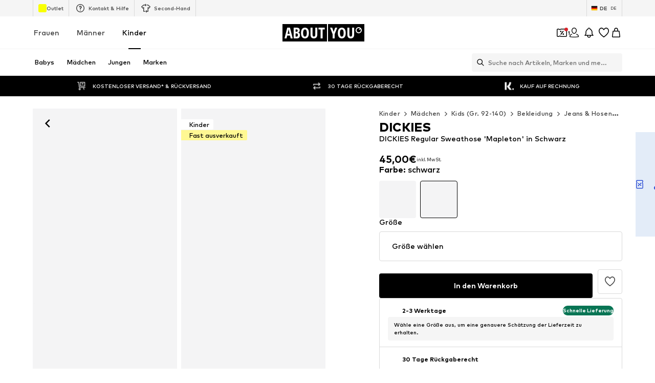

--- FILE ---
content_type: application/javascript
request_url: https://assets.aboutstatic.com/assets/useGetBasketPageSection-pqo1NgFR.js
body_size: 215
content:
import{O as l,aP as S,r as a,j as u,s as c,m as x,ek as P,d9 as T,gO as I,gP as B,gQ as y,X as C,H as v,J as h,K as b,gR as j}from"./index-Sfr5Vs_I.js";const F=({unitPrice:e,className:t})=>{const{t:s}=l(),r=S(),n=a.useMemo(()=>r(e.price.amount,e.price.currencyCode),[e.price.amount,e.price.currencyCode]);return u.jsx(R,{"data-testid":"unitPriceBox",className:t,children:u.jsx(f,{"data-testid":"unitPrice",children:s("{price} each",{price:n})})})},R=c("div")({name:"Wrapper",class:"wuroe3q",propsAsIs:!1}),G=()=>x,f=c(G())({name:"StyledLargeText",class:"sn9lj9e",propsAsIs:!0}),M=({children:e,productTile:t,streamPosition:s,trackingData:r,disabled:n,...i})=>{const d=q({productTile:t,streamPosition:s,trackingData:r,disabled:n}),p=m=>{d(m)};return u.jsx(P,{track:p,...i,disabled:n,children:e})};function q({productTile:e,streamPosition:t,trackingData:s,disabled:r}){const{pageContextCallback:n}=T();return I(()=>({...y({product:e.product,price:e.price,brand:e.brand,streamPosition:t,sortChannel:s==null?void 0:s.sortingChannel,pageType:n().type,recoType:s==null?void 0:s.recoType,headline:s==null?void 0:s.headline,elements:s==null?void 0:s.elements,sectionIndex:s==null?void 0:s.sectionIndex,rowIndexInSection:s==null?void 0:s.rowIndexInSection,creativeName:s==null?void 0:s.creativeName,promotionId:s==null?void 0:s.promotionId}),disabled:r}),B)}const o=(e,t)=>{const s=C(),r=v();return h(j,{session:s,targetGroup:r,reductionsState:b()},{section:e,disabled:!s||(t==null?void 0:t.disabled),staleTime:0,onSuccess:t==null?void 0:t.onSuccess})},U=e=>o("advertisementSection",e),w=e=>o("informationSection",e),E=e=>o("uspsSection",e),L=e=>o("unavailableProducts",e),H=e=>o("totalPriceSection",e),N=e=>o("deliveriesSection",e),O=e=>o("faqSection",e),Q=e=>o("customerService",e),W=e=>o("titleSection",e),_=e=>o("complementaryRecommendationSection",e),z=e=>o("discountCardInformationSection",e),J=e=>o("movSection",e),K=()=>o("basketTracker"),X=()=>o("hintSection"),V=()=>o("coinsSection"),Y=e=>o("expressCheckoutSection",{disabled:e});export{F as M,M as T,H as a,V as b,O as c,X as d,w as e,J as f,W as g,Y as h,z as i,K as j,_ as k,Q as l,N as m,L as n,E as o,U as u};
//# sourceMappingURL=useGetBasketPageSection-pqo1NgFR.js.map


--- FILE ---
content_type: application/javascript
request_url: https://assets.aboutstatic.com/assets/HorizontalSponsoredPlacementContainer-Cbw7XwwO.js
body_size: -190
content:
import{j as a,s as r,a3 as m}from"./index-Sfr5Vs_I.js";import{S as x}from"./StreamHeaderErrorView-BZ-dFndH.js";const _=({brand:s,children:e,className:t,color:n,contentAlignment:o,image:c,onClick:l,promotionTracking:i,sponsored:p,style:d,targetUrl:g})=>a.jsxs(u,{className:t,style:d,to:g,"aria-label":void 0,"data-content-alignment":o,onClick:l,children:[a.jsx(I,{$src:c.url}),a.jsx($,{$vibrantColor:n.hex}),a.jsx(f,{children:e}),a.jsx(h,{brand:s,sponsored:p,promotionTracking:i})]}),j=()=>m,u=r(j())({name:"Wrapper",class:"w1fgg9w6",propsAsIs:!0}),v=()=>s=>`linear-gradient(to right, rgba(0, 0, 0, 0) 20%, ${s.$vibrantColor} 50%)`,b=()=>s=>`linear-gradient(to left, rgba(0, 0, 0, 0) 20%, ${s.$vibrantColor} 50%)`,$=r("div")({name:"Gradient",class:"g1405jct",propsAsIs:!1,vars:{"g1405jct-0":[v()],"g1405jct-1":[b()]}}),f=r("div")({name:"Content",class:"c9rjqzz",propsAsIs:!1}),k=()=>s=>`url('${s.$src}')`,I=r("div")({name:"BackgroundImage",class:"bku7tk",propsAsIs:!1,vars:{"bku7tk-0":[k()]}}),C=()=>x,h=r(C())({name:"Header",class:"h11u4alh",propsAsIs:!0});export{_ as H};
//# sourceMappingURL=HorizontalSponsoredPlacementContainer-Cbw7XwwO.js.map


--- FILE ---
content_type: application/javascript
request_url: https://assets.aboutstatic.com/assets/service.grpc-M61LxHDu.js
body_size: -184
content:
import{d as a,e as r,a as c,b as s,c as o,f as l,g as d,h as n,i as m,j as u,k as v,l as p,m as _,n as R}from"./service-CEpd3CBU.js";import"./index-Sfr5Vs_I.js";import"./colors-CsOVwidB.js";import"./coins_history_transaction-CKRjxrt_.js";import"./size_charts-PvKEoNOm.js";import"./navigation_section-f5f889oG.js";import"./gender_switch_element--HQ0TieY.js";const S=(e,t,i)=>e.unary({methodName:"GetProductBulk",serviceName:"aysa_api.services.article_detail_page.v1.ArticleDetailService",encodeRequest:r,decodeResponse:a},t,i);S.method="aysa_api.services.article_detail_page.v1.ArticleDetailService/GetProductBulk";const D=(e,t,i)=>e.stream({methodName:"GetRecommendations",serviceName:"aysa_api.services.article_detail_page.v1.ArticleDetailService",encodeRequest:s,decodeResponse:c},t,i);D.method="aysa_api.services.article_detail_page.v1.ArticleDetailService/GetRecommendations";const A=(e,t,i)=>e.unary({methodName:"SubscribeToSizeReminder",serviceName:"aysa_api.services.article_detail_page.v1.ArticleDetailService",encodeRequest:l,decodeResponse:o},t,i);A.method="aysa_api.services.article_detail_page.v1.ArticleDetailService/SubscribeToSizeReminder";const g=(e,t,i)=>e.unary({methodName:"GetProductDetailsBulk",serviceName:"aysa_api.services.article_detail_page.v1.ArticleDetailService",encodeRequest:n,decodeResponse:d},t,i);g.method="aysa_api.services.article_detail_page.v1.ArticleDetailService/GetProductDetailsBulk";const y=(e,t,i)=>e.unary({methodName:"GetMinimalProductBulk",serviceName:"aysa_api.services.article_detail_page.v1.ArticleDetailService",encodeRequest:u,decodeResponse:m},t,i);y.method="aysa_api.services.article_detail_page.v1.ArticleDetailService/GetMinimalProductBulk";const G=(e,t,i)=>e.unary({methodName:"ReportLegalConcernForm",serviceName:"aysa_api.services.article_detail_page.v1.ArticleDetailService",encodeRequest:p,decodeResponse:v},t,i);G.method="aysa_api.services.article_detail_page.v1.ArticleDetailService/ReportLegalConcernForm";const P=(e,t,i)=>e.unary({methodName:"InStreamSimilarProducts",serviceName:"aysa_api.services.article_detail_page.v1.ArticleDetailService",encodeRequest:R,decodeResponse:_},t,i);P.method="aysa_api.services.article_detail_page.v1.ArticleDetailService/InStreamSimilarProducts";export{y as ArticleDetailService_GetMinimalProductBulk,S as ArticleDetailService_GetProductBulk,g as ArticleDetailService_GetProductDetailsBulk,D as ArticleDetailService_GetRecommendations,P as ArticleDetailService_InStreamSimilarProducts,G as ArticleDetailService_ReportLegalConcernForm,A as ArticleDetailService_SubscribeToSizeReminder};
//# sourceMappingURL=service.grpc-M61LxHDu.js.map
